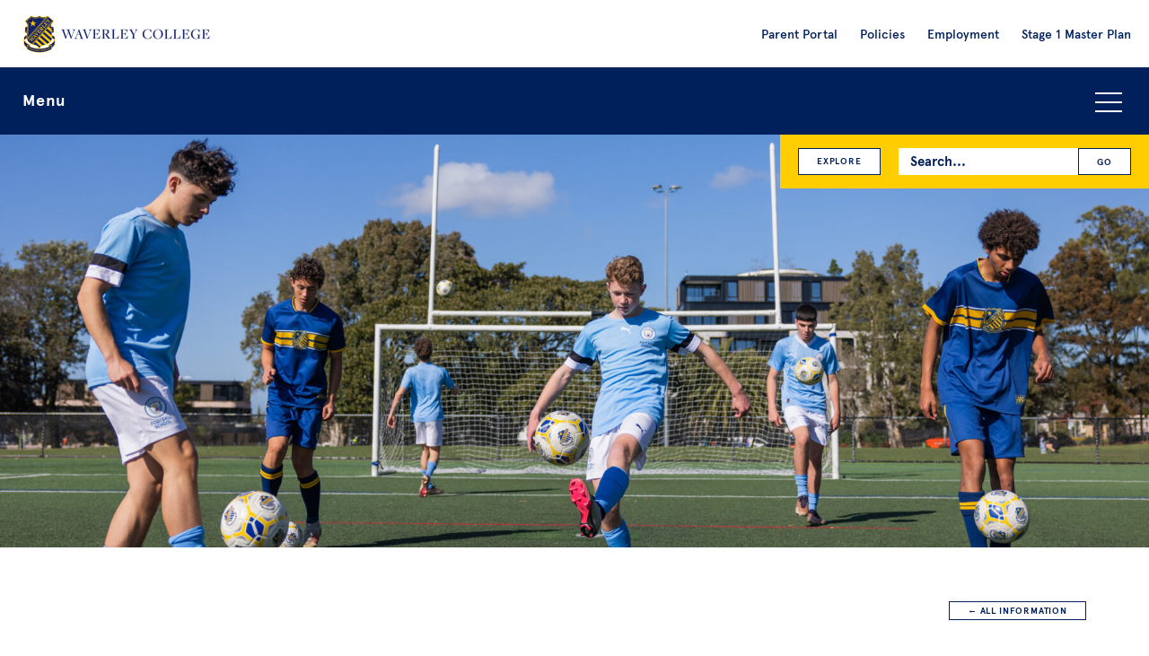

--- FILE ---
content_type: text/html; charset=UTF-8
request_url: https://waverley.nsw.edu.au/information/manchester-city-football-school/
body_size: 13672
content:
 <!DOCTYPE html>

<html lang="en">

  <head>
  <meta charset="UTF-8">

  <!--
   __    __   __  __   __       ______  __   ______  __       ______       ______   ______  ______   ______  ______   ______
  /\ "-./  \ /\ \/\ \ /\ \     /\__  _\/\ \ /\  == \/\ \     /\  ___\     /\  ___\ /\__  _\/\  __ \ /\__  _\/\  ___\ /\  ___\
  \ \ \-./\ \\ \ \_\ \\ \ \____\/_/\ \/\ \ \\ \  _-/\ \ \____\ \  __\     \ \___  \\/_/\ \/\ \  __ \\/_/\ \/\ \  __\ \ \___  \
   \ \_\ \ \_\\ \_____\\ \_____\  \ \_\ \ \_\\ \_\   \ \_____\\ \_____\    \/\_____\  \ \_\ \ \_\ \_\  \ \_\ \ \_____\\/\_____\
    \/_/  \/_/ \/_____/ \/_____/   \/_/  \/_/ \/_/    \/_____/ \/_____/     \/_____/   \/_/  \/_/\/_/   \/_/  \/_____/ \/_____/

  -->

  <!--The below makes sure the latest version of IE is used in versions of IE that contain multiple rendering engines but it break w3c validation. If you don't want to break validation then add it to your .htaccess file. src - https://github.com/h5bp/html5-boilerplate/blob/v4.3.0/doc/html.md -->
  <meta http-equiv="X-UA-Compatible" content="IE=edge">

  <title>Manchester City Football School - Waverley College</title>

  <meta name="viewport" content="width=device-width, initial-scale=1">

  <meta name="mobile-web-app-capable" content="yes">
  <link rel="shortcut icon" sizes="196x196" href="https://waverley.nsw.edu.au/wp-content/themes/dist/images/icon.png">
  <link rel="apple-touch-icon" sizes="196x196" href="https://waverley.nsw.edu.au/wp-content/themes/dist/images/icon.png">

  <!-- Google Tag Manager -->
  <!-- Global site tag (gtag.js) - Google Analytics -->
  <script async src="https://www.googletagmanager.com/gtag/js?id=UA-562732-39" defer></script>
  <script defer>
    window.dataLayer = window.dataLayer || [];
    function gtag(){dataLayer.push(arguments);}
    gtag('js', new Date());

    gtag('config', 'UA-562732-39');
  </script>

  <!-- Google Tag Manager -->
  <script defer>(function(w,d,s,l,i){w[l]=w[l]||[];w[l].push({'gtm.start':
  new Date().getTime(),event:'gtm.js'});var f=d.getElementsByTagName(s)[0],
  j=d.createElement(s),dl=l!='dataLayer'?'&l='+l:'';j.async=true;j.src=
  'https://www.googletagmanager.com/gtm.js?id='+i+dl;f.parentNode.insertBefore(j,f);
  })(window,document,'script','dataLayer','GTM-TDS36H');</script>
  <!-- End Google Tag Manager -->

  
  <meta name='robots' content='index, follow, max-image-preview:large, max-snippet:-1, max-video-preview:-1' />
	<style>img:is([sizes="auto" i], [sizes^="auto," i]) { contain-intrinsic-size: 3000px 1500px }</style>
	
	<!-- This site is optimized with the Yoast SEO plugin v26.8 - https://yoast.com/product/yoast-seo-wordpress/ -->
	<meta name="description" content="In 2024, Waverley College are excited to be launching the Manchester City Football School." />
	<link rel="canonical" href="https://waverley.nsw.edu.au/information/manchester-city-football-school/" />
	<meta property="og:locale" content="en_US" />
	<meta property="og:type" content="article" />
	<meta property="og:title" content="Manchester City Football School - Waverley College" />
	<meta property="og:description" content="In 2024, Waverley College are excited to be launching the Manchester City Football School." />
	<meta property="og:url" content="https://waverley.nsw.edu.au/information/manchester-city-football-school/" />
	<meta property="og:site_name" content="Waverley College" />
	<meta property="article:publisher" content="https://www.facebook.com/waverleycollege" />
	<meta property="article:modified_time" content="2025-11-06T23:29:11+00:00" />
	<meta property="og:image" content="https://website-media-offload.s3.ap-southeast-2.amazonaws.com/wp-content/uploads/2023/09/27210123/2023-09-04_Manchester-City-Football-School-Shoot-8-900x600.jpg" />
	<meta property="og:image:width" content="900" />
	<meta property="og:image:height" content="600" />
	<meta property="og:image:type" content="image/jpeg" />
	<meta name="twitter:card" content="summary_large_image" />
	<meta name="twitter:site" content="@waverleycollege" />
	<meta name="twitter:label1" content="Est. reading time" />
	<meta name="twitter:data1" content="1 minute" />
	<script type="application/ld+json" class="yoast-schema-graph">{"@context":"https://schema.org","@graph":[{"@type":"WebPage","@id":"https://waverley.nsw.edu.au/information/manchester-city-football-school/","url":"https://waverley.nsw.edu.au/information/manchester-city-football-school/","name":"Manchester City Football School - Waverley College","isPartOf":{"@id":"https://waverley.nsw.edu.au/#website"},"primaryImageOfPage":{"@id":"https://waverley.nsw.edu.au/information/manchester-city-football-school/#primaryimage"},"image":{"@id":"https://waverley.nsw.edu.au/information/manchester-city-football-school/#primaryimage"},"thumbnailUrl":"https://website-media-offload.s3.ap-southeast-2.amazonaws.com/wp-content/uploads/2023/09/27210123/2023-09-04_Manchester-City-Football-School-Shoot-8.jpg","datePublished":"2023-09-05T07:03:58+00:00","dateModified":"2025-11-06T23:29:11+00:00","description":"In 2024, Waverley College are excited to be launching the Manchester City Football School.","breadcrumb":{"@id":"https://waverley.nsw.edu.au/information/manchester-city-football-school/#breadcrumb"},"inLanguage":"en-AU","potentialAction":[{"@type":"ReadAction","target":["https://waverley.nsw.edu.au/information/manchester-city-football-school/"]}]},{"@type":"ImageObject","inLanguage":"en-AU","@id":"https://waverley.nsw.edu.au/information/manchester-city-football-school/#primaryimage","url":"https://website-media-offload.s3.ap-southeast-2.amazonaws.com/wp-content/uploads/2023/09/27210123/2023-09-04_Manchester-City-Football-School-Shoot-8.jpg","contentUrl":"https://website-media-offload.s3.ap-southeast-2.amazonaws.com/wp-content/uploads/2023/09/27210123/2023-09-04_Manchester-City-Football-School-Shoot-8.jpg","width":3048,"height":2033},{"@type":"BreadcrumbList","@id":"https://waverley.nsw.edu.au/information/manchester-city-football-school/#breadcrumb","itemListElement":[{"@type":"ListItem","position":1,"name":"Home","item":"https://waverley.nsw.edu.au/"},{"@type":"ListItem","position":2,"name":"Information","item":"https://waverley.nsw.edu.au/information/"},{"@type":"ListItem","position":3,"name":"Manchester City Football School"}]},{"@type":"WebSite","@id":"https://waverley.nsw.edu.au/#website","url":"https://waverley.nsw.edu.au/","name":"Waverley College","description":"","potentialAction":[{"@type":"SearchAction","target":{"@type":"EntryPoint","urlTemplate":"https://waverley.nsw.edu.au/?s={search_term_string}"},"query-input":{"@type":"PropertyValueSpecification","valueRequired":true,"valueName":"search_term_string"}}],"inLanguage":"en-AU"}]}</script>
	<!-- / Yoast SEO plugin. -->


<link rel='dns-prefetch' href='//maps.googleapis.com' />
<style id='classic-theme-styles-inline-css' type='text/css'>
/*! This file is auto-generated */
.wp-block-button__link{color:#fff;background-color:#32373c;border-radius:9999px;box-shadow:none;text-decoration:none;padding:calc(.667em + 2px) calc(1.333em + 2px);font-size:1.125em}.wp-block-file__button{background:#32373c;color:#fff;text-decoration:none}
</style>
<style id='global-styles-inline-css' type='text/css'>
:root{--wp--preset--aspect-ratio--square: 1;--wp--preset--aspect-ratio--4-3: 4/3;--wp--preset--aspect-ratio--3-4: 3/4;--wp--preset--aspect-ratio--3-2: 3/2;--wp--preset--aspect-ratio--2-3: 2/3;--wp--preset--aspect-ratio--16-9: 16/9;--wp--preset--aspect-ratio--9-16: 9/16;--wp--preset--color--black: #000000;--wp--preset--color--cyan-bluish-gray: #abb8c3;--wp--preset--color--white: #ffffff;--wp--preset--color--pale-pink: #f78da7;--wp--preset--color--vivid-red: #cf2e2e;--wp--preset--color--luminous-vivid-orange: #ff6900;--wp--preset--color--luminous-vivid-amber: #fcb900;--wp--preset--color--light-green-cyan: #7bdcb5;--wp--preset--color--vivid-green-cyan: #00d084;--wp--preset--color--pale-cyan-blue: #8ed1fc;--wp--preset--color--vivid-cyan-blue: #0693e3;--wp--preset--color--vivid-purple: #9b51e0;--wp--preset--gradient--vivid-cyan-blue-to-vivid-purple: linear-gradient(135deg,rgba(6,147,227,1) 0%,rgb(155,81,224) 100%);--wp--preset--gradient--light-green-cyan-to-vivid-green-cyan: linear-gradient(135deg,rgb(122,220,180) 0%,rgb(0,208,130) 100%);--wp--preset--gradient--luminous-vivid-amber-to-luminous-vivid-orange: linear-gradient(135deg,rgba(252,185,0,1) 0%,rgba(255,105,0,1) 100%);--wp--preset--gradient--luminous-vivid-orange-to-vivid-red: linear-gradient(135deg,rgba(255,105,0,1) 0%,rgb(207,46,46) 100%);--wp--preset--gradient--very-light-gray-to-cyan-bluish-gray: linear-gradient(135deg,rgb(238,238,238) 0%,rgb(169,184,195) 100%);--wp--preset--gradient--cool-to-warm-spectrum: linear-gradient(135deg,rgb(74,234,220) 0%,rgb(151,120,209) 20%,rgb(207,42,186) 40%,rgb(238,44,130) 60%,rgb(251,105,98) 80%,rgb(254,248,76) 100%);--wp--preset--gradient--blush-light-purple: linear-gradient(135deg,rgb(255,206,236) 0%,rgb(152,150,240) 100%);--wp--preset--gradient--blush-bordeaux: linear-gradient(135deg,rgb(254,205,165) 0%,rgb(254,45,45) 50%,rgb(107,0,62) 100%);--wp--preset--gradient--luminous-dusk: linear-gradient(135deg,rgb(255,203,112) 0%,rgb(199,81,192) 50%,rgb(65,88,208) 100%);--wp--preset--gradient--pale-ocean: linear-gradient(135deg,rgb(255,245,203) 0%,rgb(182,227,212) 50%,rgb(51,167,181) 100%);--wp--preset--gradient--electric-grass: linear-gradient(135deg,rgb(202,248,128) 0%,rgb(113,206,126) 100%);--wp--preset--gradient--midnight: linear-gradient(135deg,rgb(2,3,129) 0%,rgb(40,116,252) 100%);--wp--preset--font-size--small: 13px;--wp--preset--font-size--medium: 20px;--wp--preset--font-size--large: 36px;--wp--preset--font-size--x-large: 42px;--wp--preset--spacing--20: 0.44rem;--wp--preset--spacing--30: 0.67rem;--wp--preset--spacing--40: 1rem;--wp--preset--spacing--50: 1.5rem;--wp--preset--spacing--60: 2.25rem;--wp--preset--spacing--70: 3.38rem;--wp--preset--spacing--80: 5.06rem;--wp--preset--shadow--natural: 6px 6px 9px rgba(0, 0, 0, 0.2);--wp--preset--shadow--deep: 12px 12px 50px rgba(0, 0, 0, 0.4);--wp--preset--shadow--sharp: 6px 6px 0px rgba(0, 0, 0, 0.2);--wp--preset--shadow--outlined: 6px 6px 0px -3px rgba(255, 255, 255, 1), 6px 6px rgba(0, 0, 0, 1);--wp--preset--shadow--crisp: 6px 6px 0px rgba(0, 0, 0, 1);}:where(.is-layout-flex){gap: 0.5em;}:where(.is-layout-grid){gap: 0.5em;}body .is-layout-flex{display: flex;}.is-layout-flex{flex-wrap: wrap;align-items: center;}.is-layout-flex > :is(*, div){margin: 0;}body .is-layout-grid{display: grid;}.is-layout-grid > :is(*, div){margin: 0;}:where(.wp-block-columns.is-layout-flex){gap: 2em;}:where(.wp-block-columns.is-layout-grid){gap: 2em;}:where(.wp-block-post-template.is-layout-flex){gap: 1.25em;}:where(.wp-block-post-template.is-layout-grid){gap: 1.25em;}.has-black-color{color: var(--wp--preset--color--black) !important;}.has-cyan-bluish-gray-color{color: var(--wp--preset--color--cyan-bluish-gray) !important;}.has-white-color{color: var(--wp--preset--color--white) !important;}.has-pale-pink-color{color: var(--wp--preset--color--pale-pink) !important;}.has-vivid-red-color{color: var(--wp--preset--color--vivid-red) !important;}.has-luminous-vivid-orange-color{color: var(--wp--preset--color--luminous-vivid-orange) !important;}.has-luminous-vivid-amber-color{color: var(--wp--preset--color--luminous-vivid-amber) !important;}.has-light-green-cyan-color{color: var(--wp--preset--color--light-green-cyan) !important;}.has-vivid-green-cyan-color{color: var(--wp--preset--color--vivid-green-cyan) !important;}.has-pale-cyan-blue-color{color: var(--wp--preset--color--pale-cyan-blue) !important;}.has-vivid-cyan-blue-color{color: var(--wp--preset--color--vivid-cyan-blue) !important;}.has-vivid-purple-color{color: var(--wp--preset--color--vivid-purple) !important;}.has-black-background-color{background-color: var(--wp--preset--color--black) !important;}.has-cyan-bluish-gray-background-color{background-color: var(--wp--preset--color--cyan-bluish-gray) !important;}.has-white-background-color{background-color: var(--wp--preset--color--white) !important;}.has-pale-pink-background-color{background-color: var(--wp--preset--color--pale-pink) !important;}.has-vivid-red-background-color{background-color: var(--wp--preset--color--vivid-red) !important;}.has-luminous-vivid-orange-background-color{background-color: var(--wp--preset--color--luminous-vivid-orange) !important;}.has-luminous-vivid-amber-background-color{background-color: var(--wp--preset--color--luminous-vivid-amber) !important;}.has-light-green-cyan-background-color{background-color: var(--wp--preset--color--light-green-cyan) !important;}.has-vivid-green-cyan-background-color{background-color: var(--wp--preset--color--vivid-green-cyan) !important;}.has-pale-cyan-blue-background-color{background-color: var(--wp--preset--color--pale-cyan-blue) !important;}.has-vivid-cyan-blue-background-color{background-color: var(--wp--preset--color--vivid-cyan-blue) !important;}.has-vivid-purple-background-color{background-color: var(--wp--preset--color--vivid-purple) !important;}.has-black-border-color{border-color: var(--wp--preset--color--black) !important;}.has-cyan-bluish-gray-border-color{border-color: var(--wp--preset--color--cyan-bluish-gray) !important;}.has-white-border-color{border-color: var(--wp--preset--color--white) !important;}.has-pale-pink-border-color{border-color: var(--wp--preset--color--pale-pink) !important;}.has-vivid-red-border-color{border-color: var(--wp--preset--color--vivid-red) !important;}.has-luminous-vivid-orange-border-color{border-color: var(--wp--preset--color--luminous-vivid-orange) !important;}.has-luminous-vivid-amber-border-color{border-color: var(--wp--preset--color--luminous-vivid-amber) !important;}.has-light-green-cyan-border-color{border-color: var(--wp--preset--color--light-green-cyan) !important;}.has-vivid-green-cyan-border-color{border-color: var(--wp--preset--color--vivid-green-cyan) !important;}.has-pale-cyan-blue-border-color{border-color: var(--wp--preset--color--pale-cyan-blue) !important;}.has-vivid-cyan-blue-border-color{border-color: var(--wp--preset--color--vivid-cyan-blue) !important;}.has-vivid-purple-border-color{border-color: var(--wp--preset--color--vivid-purple) !important;}.has-vivid-cyan-blue-to-vivid-purple-gradient-background{background: var(--wp--preset--gradient--vivid-cyan-blue-to-vivid-purple) !important;}.has-light-green-cyan-to-vivid-green-cyan-gradient-background{background: var(--wp--preset--gradient--light-green-cyan-to-vivid-green-cyan) !important;}.has-luminous-vivid-amber-to-luminous-vivid-orange-gradient-background{background: var(--wp--preset--gradient--luminous-vivid-amber-to-luminous-vivid-orange) !important;}.has-luminous-vivid-orange-to-vivid-red-gradient-background{background: var(--wp--preset--gradient--luminous-vivid-orange-to-vivid-red) !important;}.has-very-light-gray-to-cyan-bluish-gray-gradient-background{background: var(--wp--preset--gradient--very-light-gray-to-cyan-bluish-gray) !important;}.has-cool-to-warm-spectrum-gradient-background{background: var(--wp--preset--gradient--cool-to-warm-spectrum) !important;}.has-blush-light-purple-gradient-background{background: var(--wp--preset--gradient--blush-light-purple) !important;}.has-blush-bordeaux-gradient-background{background: var(--wp--preset--gradient--blush-bordeaux) !important;}.has-luminous-dusk-gradient-background{background: var(--wp--preset--gradient--luminous-dusk) !important;}.has-pale-ocean-gradient-background{background: var(--wp--preset--gradient--pale-ocean) !important;}.has-electric-grass-gradient-background{background: var(--wp--preset--gradient--electric-grass) !important;}.has-midnight-gradient-background{background: var(--wp--preset--gradient--midnight) !important;}.has-small-font-size{font-size: var(--wp--preset--font-size--small) !important;}.has-medium-font-size{font-size: var(--wp--preset--font-size--medium) !important;}.has-large-font-size{font-size: var(--wp--preset--font-size--large) !important;}.has-x-large-font-size{font-size: var(--wp--preset--font-size--x-large) !important;}
:where(.wp-block-post-template.is-layout-flex){gap: 1.25em;}:where(.wp-block-post-template.is-layout-grid){gap: 1.25em;}
:where(.wp-block-columns.is-layout-flex){gap: 2em;}:where(.wp-block-columns.is-layout-grid){gap: 2em;}
:root :where(.wp-block-pullquote){font-size: 1.5em;line-height: 1.6;}
</style>
<link rel='stylesheet' id='search-filter-plugin-styles-css' href='https://waverley.nsw.edu.au/wp-content/plugins/search-filter-pro/public/assets/css/search-filter.min.css?ver=2.5.21' type='text/css' media='all' />
<link rel='stylesheet' id='vendor-style-css' href='https://waverley.nsw.edu.au/wp-content/themes/dist/css/vendor.css?ver=1764152919' type='text/css' media='all' />
<link rel='stylesheet' id='custom-style-css' href='https://waverley.nsw.edu.au/wp-content/themes/dist/style.css?ver=1764152919' type='text/css' media='all' />
<script type="text/javascript" src="https://waverley.nsw.edu.au/wp-content/themes/dist/js/jquery-3.5.1.min.js?ver=3.5.1" id="jquery-js"></script>
<script type="text/javascript" src="https://waverley.nsw.edu.au/wp-content/themes/dist/js/modernizr.js?ver=6.8.3" id="modernizr-script-js"></script>
<script type="text/javascript" src="https://maps.googleapis.com/maps/api/js?key=AIzaSyBhm06qD0lE1hy_yuwDk7UKbbodE70s058&amp;v=3.exp&amp;ver=3" id="map-api-script-js" async="async" data-wp-strategy="async"></script>

  </head>

  <body id="body-new-visitor" class="wp-singular admin_post-template-default single single-admin_post postid-29742 wp-theme-dist" >

    <!-- Google Tag Manager (noscript) -->
    <noscript><iframe src="https://www.googletagmanager.com/ns.html?id=GTM-TDS36H"
    height="0" width="0" style="display:none;visibility:hidden"></iframe></noscript>
    <!-- End Google Tag Manager (noscript) -->

    <!--[if lt IE 8]>
      <p class="browsehappy">You are using an <strong>outdated</strong> browser. Please <a href="http://browsehappy.com/">upgrade your browser</a> to improve your experience.</p>
    <![endif]-->

    <div class="header-and-primary-navigation-holder">
        <div class="l-strip js-l-strip-header">

          <header>

            <div class="header-logo-holder">
              <a class="header-logo-link" href="https://waverley.nsw.edu.au">
                <img class="header-logo" alt="Waverley College Logo" src="https://waverley.nsw.edu.au/wp-content/themes/dist/images/header-logo.png">
                <img class="header-logo-large" alt="Waverley College Logo" src="https://waverley.nsw.edu.au/wp-content/themes/dist/images/header-logo@2x.png">
              </a>
            </div>

            <div class="header-search-icon js-header-search-icon">
              <img src="https://waverley.nsw.edu.au/wp-content/themes/dist/images/icon-search.png" alt="Search icon">
            </div>

            <div class="header-explore-icon js-header-explore-icon">
              <img src="https://waverley.nsw.edu.au/wp-content/themes/dist/images/icon-explore.png" alt="Explore icon">
            </div>

            <div class="header-link-icon js-header-link-icon">
              <img src="https://waverley.nsw.edu.au/wp-content/themes/dist/images/icon-link.png" alt="Link icon">
            </div>

            <div class="header-links-holder">
              <div class="header-links-inner">
                <nav role="navigation" aria-label="Secondary navigation">
                  <div class="menu-pre-header-menu-container"><ul id="menu-pre-header-menu" class="menu-pre-header-list"><li id="menu-item-14505" class="menu-item menu-item-type-custom menu-item-object-custom menu-item-14505"><a target="_blank" href="https://waverley.cloudwork.id/">Parent Portal</a></li>
<li id="menu-item-14514" class="menu-item menu-item-type-post_type menu-item-object-admin_post menu-item-14514"><a href="https://waverley.nsw.edu.au/information/policies/">Policies</a></li>
<li id="menu-item-14798" class="menu-item menu-item-type-custom menu-item-object-custom menu-item-14798"><a href="https://waverley.nsw.edu.au/information/employment/">Employment</a></li>
<li id="menu-item-34685" class="menu-item menu-item-type-post_type menu-item-object-admin_post menu-item-34685"><a href="https://waverley.nsw.edu.au/information/waverley-college-stage-1-master-plan/">Stage 1 Master Plan</a></li>
</ul></div>                  </nav>
              </div>
            </div>

            <div class="header-links-holder-mobile">
              <div class="header-links-inner-mobile">
                <div class="header-links-inner">
                  <nav role="navigation" aria-label="Secondary navigation">
                    <div class="menu-pre-header-menu-container"><ul id="menu-pre-header-menu-1" class="menu-pre-header-list"><li class="menu-item menu-item-type-custom menu-item-object-custom menu-item-14505"><a target="_blank" href="https://waverley.cloudwork.id/">Parent Portal</a></li>
<li class="menu-item menu-item-type-post_type menu-item-object-admin_post menu-item-14514"><a href="https://waverley.nsw.edu.au/information/policies/">Policies</a></li>
<li class="menu-item menu-item-type-custom menu-item-object-custom menu-item-14798"><a href="https://waverley.nsw.edu.au/information/employment/">Employment</a></li>
<li class="menu-item menu-item-type-post_type menu-item-object-admin_post menu-item-34685"><a href="https://waverley.nsw.edu.au/information/waverley-college-stage-1-master-plan/">Stage 1 Master Plan</a></li>
</ul></div>                  </nav>
                </div>
              </div>
            </div>

          </header>
      </div>

      <div class="l-strip l-navigation-strip">
        <div class="l-holder-full">
          <div class="l-inner">

            <div class="search-bar">
              <div class="search-bar-inner">
                <div class="search-form-holder">
                  <form role="search" method="get" id="searchform" class="search-form searchform" action="https://waverley.nsw.edu.au/">
  <span class="search-form-inner">
    <label class="search-form-label screen-reader-text" for="s">Search for:</label>
    <input class="search-form-input" type="text" placeholder="Search..." value="" name="s" id="s" />
    <input class="search-form-submit" type="submit" id="searchsubmit" value="GO" />
  </span>
</form>                </div>
              </div>
            </div>

            <div class="explore-navigation js-explore-navigation">
                <a class="button-small explore-navigation-button" href="https://waverley.nsw.edu.au/category/academic/">Academic</a><a class="button-small explore-navigation-button" href="https://waverley.nsw.edu.au/category/administration/">Administration</a><a class="button-small explore-navigation-button" href="https://waverley.nsw.edu.au/category/archives/">Archives</a><a class="button-small explore-navigation-button" href="https://waverley.nsw.edu.au/category/beliefs-and-life/">Beliefs &amp; Life</a><a class="button-small explore-navigation-button" href="https://waverley.nsw.edu.au/category/community/">Community</a><a class="button-small explore-navigation-button" href="https://waverley.nsw.edu.au/category/creative_arts/">Creative Arts</a><a class="button-small explore-navigation-button" href="https://waverley.nsw.edu.au/category/development/">Development</a><a class="button-small explore-navigation-button" href="https://waverley.nsw.edu.au/category/enrolment/">Enrolment</a><a class="button-small explore-navigation-button" href="https://waverley.nsw.edu.au/category/events/">Events</a><a class="button-small explore-navigation-button" href="https://waverley.nsw.edu.au/category/extra-curricular/">Extra-Curricular</a><a class="button-small explore-navigation-button" href="https://waverley.nsw.edu.au/category/junior-school/">Junior School</a><a class="button-small explore-navigation-button" href="https://waverley.nsw.edu.au/category/past-events/">Past Events</a><a class="button-small explore-navigation-button" href="https://waverley.nsw.edu.au/category/past-news/">Past News</a><a class="button-small explore-navigation-button" href="https://waverley.nsw.edu.au/category/preschool/">Preschool</a><a class="button-small explore-navigation-button" href="https://waverley.nsw.edu.au/category/sport/">Sport</a><a class="button-small explore-navigation-button" href="https://waverley.nsw.edu.au/category/technology-and-facilities/">Technology &amp; Facilities</a><a class="button-small explore-navigation-button" href="https://waverley.nsw.edu.au/category/wellbeing/">Wellbeing</a>            </div>

            <div class="primary-navigation-bar js-primary-navigation-bar">

              <button class="menu-toggle-button js-accordion-toggle">Menu<span class="menu-icon"></span></button>

              <div class="primary-navigation-holder js-accordion-content">
                <div class="primary-navigation-list-inner">
                  <nav role="navigation" aria-label="Primary navigation">
                    <div class="menu-primary-menu-container"><ul role="menubar" id="menu-primary-menu" class="primary-navigation-list"><li role="menuitem" id="menu-item-14312" class="menu-item menu-item-type-post_type menu-item-object-page menu-item-has-children menu-item-14312" aria-haspopup="true" aria-expanded="false" tabindex="0"><a href="https://waverley.nsw.edu.au/an-introduction-to-waverley-college/">About us</a><span class="sub-menu-toggle js-sub-menu-toggle"></span>
<ul class="sub-menu">
	<li role="menuitem" id="menu-item-14529" class="menu-item menu-item-type-post_type menu-item-object-page menu-item-14529"><a href="https://waverley.nsw.edu.au/an-introduction-to-waverley-college/">Why Waverley</a><span class="sub-menu-toggle js-sub-menu-toggle"></span></li>
	<li role="menuitem" id="menu-item-14313" class="menu-item menu-item-type-custom menu-item-object-custom menu-item-14313"><a href="https://waverley.nsw.edu.au/information/waverley-college-headmaster/">Principal</a><span class="sub-menu-toggle js-sub-menu-toggle"></span></li>
	<li role="menuitem" id="menu-item-14485" class="menu-item menu-item-type-post_type menu-item-object-admin_post menu-item-14485"><a href="https://waverley.nsw.edu.au/information/college-leadership-team/">College Leadership Team</a><span class="sub-menu-toggle js-sub-menu-toggle"></span></li>
	<li role="menuitem" id="menu-item-14314" class="menu-item menu-item-type-custom menu-item-object-custom menu-item-14314"><a href="https://waverley.nsw.edu.au/information/governance/">Governance and Advisory Council</a><span class="sub-menu-toggle js-sub-menu-toggle"></span></li>
	<li role="menuitem" id="menu-item-14315" class="menu-item menu-item-type-custom menu-item-object-custom menu-item-14315"><a href="https://waverley.nsw.edu.au/information/our-mission/">Our Mission</a><span class="sub-menu-toggle js-sub-menu-toggle"></span></li>
	<li role="menuitem" id="menu-item-14316" class="menu-item menu-item-type-custom menu-item-object-custom menu-item-14316"><a href="https://waverley.nsw.edu.au/information/a-history-of-the-college/">History of Waverley College</a><span class="sub-menu-toggle js-sub-menu-toggle"></span></li>
</ul>
</li>
<li role="menuitem" id="menu-item-14477" class="menu-item menu-item-type-post_type menu-item-object-admin_post menu-item-has-children menu-item-14477" aria-haspopup="true" aria-expanded="false" tabindex="0"><a href="https://waverley.nsw.edu.au/information/life-at-waverley/">Life at Waverley</a><span class="sub-menu-toggle js-sub-menu-toggle"></span>
<ul class="sub-menu">
	<li role="menuitem" id="menu-item-14478" class="menu-item menu-item-type-post_type menu-item-object-admin_post menu-item-14478"><a href="https://waverley.nsw.edu.au/information/senior-school-years-7-12/">Curriculum</a><span class="sub-menu-toggle js-sub-menu-toggle"></span></li>
	<li role="menuitem" id="menu-item-14479" class="menu-item menu-item-type-post_type menu-item-object-admin_post menu-item-14479"><a href="https://waverley.nsw.edu.au/information/co-curricular/">Co-Curricular</a><span class="sub-menu-toggle js-sub-menu-toggle"></span></li>
	<li role="menuitem" id="menu-item-14480" class="menu-item menu-item-type-post_type menu-item-object-admin_post menu-item-14480"><a href="https://waverley.nsw.edu.au/information/wellbeing/">Wellbeing</a><span class="sub-menu-toggle js-sub-menu-toggle"></span></li>
	<li role="menuitem" id="menu-item-14482" class="menu-item menu-item-type-post_type menu-item-object-admin_post menu-item-14482"><a href="https://waverley.nsw.edu.au/information/faith-spirituality-and-social-justice/">Spiritual Formation</a><span class="sub-menu-toggle js-sub-menu-toggle"></span></li>
	<li role="menuitem" id="menu-item-18543" class="menu-item menu-item-type-post_type menu-item-object-admin_post menu-item-18543"><a href="https://waverley.nsw.edu.au/information/junior-school/">Junior School</a><span class="sub-menu-toggle js-sub-menu-toggle"></span></li>
	<li role="menuitem" id="menu-item-14483" class="menu-item menu-item-type-post_type menu-item-object-admin_post menu-item-14483"><a href="https://waverley.nsw.edu.au/information/term-and-holiday-dates/">Term and Holiday Dates</a><span class="sub-menu-toggle js-sub-menu-toggle"></span></li>
	<li role="menuitem" id="menu-item-21023" class="menu-item menu-item-type-custom menu-item-object-custom menu-item-21023"><a href="https://www.noone.com.au/school/waverley-college">Uniform Shop</a><span class="sub-menu-toggle js-sub-menu-toggle"></span></li>
	<li role="menuitem" id="menu-item-15816" class="menu-item menu-item-type-post_type menu-item-object-admin_post menu-item-15816"><a href="https://waverley.nsw.edu.au/information/orientation-information/">Orientation</a><span class="sub-menu-toggle js-sub-menu-toggle"></span></li>
</ul>
</li>
<li role="menuitem" id="menu-item-14356" class="menu-item menu-item-type-post_type menu-item-object-admin_post menu-item-has-children menu-item-14356" aria-haspopup="true" aria-expanded="false" tabindex="0"><a href="https://waverley.nsw.edu.au/information/enrolment/">Enrolling Your Son</a><span class="sub-menu-toggle js-sub-menu-toggle"></span>
<ul class="sub-menu">
	<li role="menuitem" id="menu-item-14507" class="menu-item menu-item-type-post_type menu-item-object-admin_post menu-item-14507"><a href="https://waverley.nsw.edu.au/information/enrolment/">How to Enrol</a><span class="sub-menu-toggle js-sub-menu-toggle"></span></li>
	<li role="menuitem" id="menu-item-14357" class="menu-item menu-item-type-post_type menu-item-object-admin_post menu-item-14357"><a href="https://waverley.nsw.edu.au/information/tuition-fees/">Tuition Fees</a><span class="sub-menu-toggle js-sub-menu-toggle"></span></li>
	<li role="menuitem" id="menu-item-17229" class="menu-item menu-item-type-post_type menu-item-object-admin_post menu-item-17229"><a href="https://waverley.nsw.edu.au/information/scholarships/">Scholarships and Bursaries</a><span class="sub-menu-toggle js-sub-menu-toggle"></span></li>
	<li role="menuitem" id="menu-item-17766" class="menu-item menu-item-type-post_type menu-item-object-page menu-item-17766"><a href="https://waverley.nsw.edu.au/campus-tour/">Take a Virtual Tour</a><span class="sub-menu-toggle js-sub-menu-toggle"></span></li>
</ul>
</li>
<li role="menuitem" id="menu-item-14361" class="menu-item menu-item-type-custom menu-item-object-custom menu-item-has-children menu-item-14361" aria-haspopup="true" aria-expanded="false" tabindex="0"><a href="https://waverley.nsw.edu.au/news/">News</a><span class="sub-menu-toggle js-sub-menu-toggle"></span>
<ul class="sub-menu">
	<li role="menuitem" id="menu-item-14508" class="menu-item menu-item-type-custom menu-item-object-custom menu-item-14508"><a href="https://waverley.nsw.edu.au/news/">All News</a><span class="sub-menu-toggle js-sub-menu-toggle"></span></li>
	<li role="menuitem" id="menu-item-14363" class="menu-item menu-item-type-custom menu-item-object-custom menu-item-14363"><a href="https://waverley.nsw.edu.au/conversations/">Conversations</a><span class="sub-menu-toggle js-sub-menu-toggle"></span></li>
</ul>
</li>
<li role="menuitem" id="menu-item-14362" class="menu-item menu-item-type-custom menu-item-object-custom menu-item-14362"><a href="https://waverley.nsw.edu.au/events/">Events</a><span class="sub-menu-toggle js-sub-menu-toggle"></span></li>
<li role="menuitem" id="menu-item-14369" class="menu-item menu-item-type-post_type menu-item-object-admin_post menu-item-has-children menu-item-14369" aria-haspopup="true" aria-expanded="false" tabindex="0"><a href="https://waverley.nsw.edu.au/information/community/">Community</a><span class="sub-menu-toggle js-sub-menu-toggle"></span>
<ul class="sub-menu">
	<li role="menuitem" id="menu-item-14370" class="menu-item menu-item-type-post_type menu-item-object-admin_post menu-item-14370"><a href="https://waverley.nsw.edu.au/information/support-us/">Foundation</a><span class="sub-menu-toggle js-sub-menu-toggle"></span></li>
	<li role="menuitem" id="menu-item-14371" class="menu-item menu-item-type-post_type menu-item-object-admin_post menu-item-14371"><a href="https://waverley.nsw.edu.au/information/notable-alumni/">Alumni</a><span class="sub-menu-toggle js-sub-menu-toggle"></span></li>
	<li role="menuitem" id="menu-item-14372" class="menu-item menu-item-type-post_type menu-item-object-admin_post menu-item-14372"><a href="https://waverley.nsw.edu.au/information/waverley-college-parent-association/">Parents’ Association</a><span class="sub-menu-toggle js-sub-menu-toggle"></span></li>
	<li role="menuitem" id="menu-item-14373" class="menu-item menu-item-type-post_type menu-item-object-admin_post menu-item-14373"><a href="https://waverley.nsw.edu.au/information/waverley-college-old-boys-union/">Old Boys&#8217; Union</a><span class="sub-menu-toggle js-sub-menu-toggle"></span></li>
	<li role="menuitem" id="menu-item-14743" class="menu-item menu-item-type-post_type menu-item-object-admin_post menu-item-14743"><a href="https://waverley.nsw.edu.au/information/external-hire/">Venue hire</a><span class="sub-menu-toggle js-sub-menu-toggle"></span></li>
</ul>
</li>
<li role="menuitem" id="menu-item-14364" class="menu-item menu-item-type-custom menu-item-object-custom menu-item-has-children menu-item-14364" aria-haspopup="true" aria-expanded="false" tabindex="0"><a href="https://waverley.nsw.edu.au/contacts/">Contact Us</a><span class="sub-menu-toggle js-sub-menu-toggle"></span>
<ul class="sub-menu">
	<li role="menuitem" id="menu-item-14509" class="menu-item menu-item-type-custom menu-item-object-custom menu-item-14509"><a href="https://waverley.nsw.edu.au/contacts/">Contacts</a><span class="sub-menu-toggle js-sub-menu-toggle"></span></li>
	<li role="menuitem" id="menu-item-14365" class="menu-item menu-item-type-custom menu-item-object-custom menu-item-14365"><a href="https://waverley.nsw.edu.au/information/employment/">Employment</a><span class="sub-menu-toggle js-sub-menu-toggle"></span></li>
</ul>
</li>
<li role="menuitem" id="menu-item-20377" class="menu-item menu-item-type-custom menu-item-object-custom menu-item-20377"><a href="https://waverley.nsw.edu.au/nurrunga/">Nurrunga</a><span class="sub-menu-toggle js-sub-menu-toggle"></span></li>
</ul></div>                  </nav>
                </div>
              </div>

              <div class="search-explore-bar">

                <div class="explore-navigation-open-button-holder">
                  <div class="explore-navigation-open-button-inner">
                    <div class="explore-navigation-open-button-sub-inner">
                      <a class="button explore-navigation-open-button js-explore-navigation-open-button" href="#">Explore</a>
                    </div>
                  </div>
                </div>

                <div class="search-bar-large">
                  <div class="search-bar-large-inner">
                    <div class="search-form-holder">
                      <form role="search" method="get" id="searchform" class="search-form searchform" action="https://waverley.nsw.edu.au/">
  <span class="search-form-inner">
    <label class="search-form-label screen-reader-text" for="s">Search for:</label>
    <input class="search-form-input" type="text" placeholder="Search..." value="" name="s" id="s" />
    <input class="search-form-submit" type="submit" id="searchsubmit" value="GO" />
  </span>
</form>                    </div>
                  </div>
                </div>

                <div class="explore-navigation-large-holder">
                  <div class="explore-navigation-large js-explore-navigation-large">
                      <a class="button-small explore-navigation-button" href="https://waverley.nsw.edu.au/category/academic/">Academic</a><a class="button-small explore-navigation-button" href="https://waverley.nsw.edu.au/category/administration/">Administration</a><a class="button-small explore-navigation-button" href="https://waverley.nsw.edu.au/category/archives/">Archives</a><a class="button-small explore-navigation-button" href="https://waverley.nsw.edu.au/category/beliefs-and-life/">Beliefs &amp; Life</a><a class="button-small explore-navigation-button" href="https://waverley.nsw.edu.au/category/community/">Community</a><a class="button-small explore-navigation-button" href="https://waverley.nsw.edu.au/category/creative_arts/">Creative Arts</a><a class="button-small explore-navigation-button" href="https://waverley.nsw.edu.au/category/development/">Development</a><a class="button-small explore-navigation-button" href="https://waverley.nsw.edu.au/category/enrolment/">Enrolment</a><a class="button-small explore-navigation-button" href="https://waverley.nsw.edu.au/category/events/">Events</a><a class="button-small explore-navigation-button" href="https://waverley.nsw.edu.au/category/extra-curricular/">Extra-Curricular</a><a class="button-small explore-navigation-button" href="https://waverley.nsw.edu.au/category/junior-school/">Junior School</a><a class="button-small explore-navigation-button" href="https://waverley.nsw.edu.au/category/past-events/">Past Events</a><a class="button-small explore-navigation-button" href="https://waverley.nsw.edu.au/category/past-news/">Past News</a><a class="button-small explore-navigation-button" href="https://waverley.nsw.edu.au/category/preschool/">Preschool</a><a class="button-small explore-navigation-button" href="https://waverley.nsw.edu.au/category/sport/">Sport</a><a class="button-small explore-navigation-button" href="https://waverley.nsw.edu.au/category/technology-and-facilities/">Technology &amp; Facilities</a><a class="button-small explore-navigation-button" href="https://waverley.nsw.edu.au/category/wellbeing/">Wellbeing</a>                  </div>
                </div>

              </div>

            </div>

          </div>
        </div>
      </div>

    </div> <!-- END header-and-primary-navigation-holder -->



  <div class="l-strip">
    <div class="article-hero-image-holder">

      <div class="article-hero-image-loading-icon-holder">
        <div class="article-hero-image-loading-icon"><img src="https://waverley.nsw.edu.au/wp-content/themes/dist/images/spinner.gif"/></div>
      </div>
      <img
        class="js-article-hero-image"
        srcset="https://website-media-offload.s3.ap-southeast-2.amazonaws.com/wp-content/uploads/2023/09/27210123/2023-09-04_Manchester-City-Football-School-Shoot-8-1200x800.jpg 1200w,
               https://website-media-offload.s3.ap-southeast-2.amazonaws.com/wp-content/uploads/2023/09/27210123/2023-09-04_Manchester-City-Football-School-Shoot-8-1800x1200.jpg 1800w"
        sizes="100vw"
        src="https://website-media-offload.s3.ap-southeast-2.amazonaws.com/wp-content/uploads/2023/09/27210123/2023-09-04_Manchester-City-Football-School-Shoot-8-1200x800.jpg"
      >

    </div>
  </div><!-- END .l-strip -->


<div class="l-strip">
  <div class="l-holder">
    <div class="l-inner">

      <div class="back-button-holder back-button-holder-top">
        
  <a class="button back-button" href="https://waverley.nsw.edu.au/information" >&#8592; All information</a>

      </div>

    </div>
  </div>
</div>

<div class="l-strip">
  <div class="l-holder">
    <div class="l-inner">

      
        <div id="ajax-content-holder">

          <div class="admin-post">

            
              <div class="admin-post-content">

                <h1 class="admin-post-title js-unorphanize">Manchester City Football School</h1>




                
                  
                    
                        <div class="admin-post-content-section admin-post-content-section--is-text" id="admin-post-content-section-1">

                          <h2>Holiday Clinics - Open to all!</h2>
                          <p>Manchester City coaching clinics will give girls and boys the opportunity to develop their skills and learn how to play &#8216;Beautiful football&#8217; in the playing style of Manchester City, utilising the football club&#8217;s coaching and playing methodology.</p>
<p>Players of all abilities will be challenged to develop in a safe, fun and authentic environment that reflects how Manchester City train and develop football players.<br />
Players will learn how to master the ball, play with style, dominate the game and achieve their goals.</p>
<p>Camps are available every school holidays.</p>
<p>BOOK NOW for the Summer School Holidays:</p>
<div><b>17 &amp; 18 December 2025 &#8211; Y5&amp;Y6 Mixed &#8211; 9am &#8211; 12pm</b></div>
<div><a href="https://www.trybooking.com/DGUXQ" target="_blank" rel="noopener" data-saferedirecturl="https://www.google.com/url?q=https://www.trybooking.com/DGUXQ&amp;source=gmail&amp;ust=1761098268432000&amp;usg=AOvVaw0n35k8FpQO-cPHRLzbVYDY">https://www.trybooking.com/<wbr />DGUXQ</a></div>
<div></div>
<div><b>17 &amp;18 December 2025 &#8211; Y7&amp;Y8 Mixed &#8211; 1pm &#8211; 4pm</b></div>
<div><a href="https://www.trybooking.com/DGUXZ" target="_blank" rel="noopener" data-saferedirecturl="https://www.google.com/url?q=https://www.trybooking.com/DGUXZ&amp;source=gmail&amp;ust=1761098268432000&amp;usg=AOvVaw2AgBhOWupWew1AddUacJbM">https://www.trybooking.com/<wbr />DGUXZ</a></div>
<div></div>
<div><b>20 &amp; 21 January 2026 &#8211; Y7&amp;Y8 Girls &#8211; 9am &#8211; 12pm</b></div>
<div><a href="https://www.trybooking.com/DGUYF" target="_blank" rel="noopener" data-saferedirecturl="https://www.google.com/url?q=https://www.trybooking.com/DGUYF&amp;source=gmail&amp;ust=1761098268432000&amp;usg=AOvVaw2gTJasGK_S6Fz8-nS9pa9Z">https://www.trybooking.com/<wbr />DGUYF</a></div>
<div></div>
<div><b>20 &amp; 21 January 2026 &#8211; Y7&amp;Y8 Boys &#8211; 1pm &#8211; 4pm</b></div>
<div><a href="https://www.trybooking.com/DGUYL" target="_blank" rel="noopener" data-saferedirecturl="https://www.google.com/url?q=https://www.trybooking.com/DGUYL&amp;source=gmail&amp;ust=1761098268432000&amp;usg=AOvVaw2uQFHIe5i6aQSNL254AcIR">https://www.trybooking.com/<wbr />DGUYL</a></div>
<div></div>
<div><b>22 &amp; 23 January 2026 &#8211; Y5&amp;Y6 mixed &#8211; 1pm &#8211; 4pm</b></div>
<div><a href="https://www.trybooking.com/DGUZE" target="_blank" rel="noopener" data-saferedirecturl="https://www.google.com/url?q=https://www.trybooking.com/DGUZE&amp;source=gmail&amp;ust=1761098268432000&amp;usg=AOvVaw3LrmdOo43od9KDlYPQkQBG">https://www.trybooking.com/<wbr />DGUZE</a></div>
<div></div>
<div><b>22 &amp; 23 January 2026 &#8211; Y3&amp;Y4 mixed &#8211; 9am &#8211; 12pm</b></div>
<div><a href="https://www.trybooking.com/DGUZO" target="_blank" rel="noopener" data-saferedirecturl="https://www.google.com/url?q=https://www.trybooking.com/DGUZO&amp;source=gmail&amp;ust=1761098268432000&amp;usg=AOvVaw1-FrXuD20irNZDn9pAZM-j">https://www.trybooking.com/<wbr />DGUZO</a></div>

                        </div>

                    
                  
                    
                      <div class="admin-post-content-section admin-post-content-section--is-introduction" id="admin-post-content-section-2">

                        <div class="admin-post-introduction-holder">
                          <p class="admin-post-introduction js-unorphanize">In 2024, Waverley College launched the Manchester City Football School.

The Manchester City Football School will provide authentic and creative football coaching programs for students, utilising the coaching philosophy and methodology of Manchester City. 
We are one of only two schools in NSW and one of five in the country to offer this exceptional program and have long advocated for programs that encourage collaboration and connection to positively promote mental health and wellbeing in our students.

</p>
                        </div>

                        <div class="admin-post-quote-holder">
                          <p class="admin-post-quote js-unorphanize">"The aim is to give our students an amazing opportunity and experience with one of the most recognised football clubs on the planet."</p>
                          <h4 class="admin-post-quote-caption">Graham Leddie, Principal</h4>
                        </div>
                      </div>

                    
                  
                    
                      <div class="admin-post-content-section admin-post-content-section--is-image" id="admin-post-content-section-3">
                        <div class="wp-caption">
                          <img width="900" height="600" src="https://waverley.nsw.edu.au/wp-content/uploads/2023/09/2023-10-11_Man-City-Trophy-Tour-Staff-10-900x600.jpg" class="block-img" alt="" decoding="async" fetchpriority="high" srcset="https://waverley.nsw.edu.au/wp-content/uploads/2023/09/2023-10-11_Man-City-Trophy-Tour-Staff-10-900x600.jpg 900w, https://waverley.nsw.edu.au/wp-content/uploads/2023/09/2023-10-11_Man-City-Trophy-Tour-Staff-10-600x400.jpg 600w, https://waverley.nsw.edu.au/wp-content/uploads/2023/09/2023-10-11_Man-City-Trophy-Tour-Staff-10-768x512.jpg 768w, https://waverley.nsw.edu.au/wp-content/uploads/2023/09/2023-10-11_Man-City-Trophy-Tour-Staff-10-1536x1025.jpg 1536w, https://waverley.nsw.edu.au/wp-content/uploads/2023/09/2023-10-11_Man-City-Trophy-Tour-Staff-10-2048x1366.jpg 2048w, https://waverley.nsw.edu.au/wp-content/uploads/2023/09/2023-10-11_Man-City-Trophy-Tour-Staff-10-300x200.jpg 300w, https://waverley.nsw.edu.au/wp-content/uploads/2023/09/2023-10-11_Man-City-Trophy-Tour-Staff-10-1200x800.jpg 1200w" sizes="(max-width: 900px) 100vw, 900px" />                                                      <p class="wp-caption-text">Mr Steve Wilmot, Mr Graham Leddie and Mr Patrick Darvill with the Treble Trophies</p>
                                                  </div>
                      </div>

                    
                  
                    
                        <div class="admin-post-content-section admin-post-content-section--is-text" id="admin-post-content-section-4">

                          
                          <h2><img decoding="async" class="alignnone wp-image-29857 " src="https://website-media-offload.s3.ap-southeast-2.amazonaws.com/wp-content/uploads/2023/09/27210137/ManCity-Wave-Lockup.png" alt="" width="436" height="124" srcset="https://website-media-offload.s3.ap-southeast-2.amazonaws.com/wp-content/uploads/2023/09/27210137/ManCity-Wave-Lockup.png 3048w, https://website-media-offload.s3.ap-southeast-2.amazonaws.com/wp-content/uploads/2023/09/27210137/ManCity-Wave-Lockup-768x218.png 768w, https://website-media-offload.s3.ap-southeast-2.amazonaws.com/wp-content/uploads/2023/09/27210137/ManCity-Wave-Lockup-1536x436.png 1536w, https://website-media-offload.s3.ap-southeast-2.amazonaws.com/wp-content/uploads/2023/09/27210137/ManCity-Wave-Lockup-2048x581.png 2048w, https://website-media-offload.s3.ap-southeast-2.amazonaws.com/wp-content/uploads/2023/09/27210137/ManCity-Wave-Lockup-600x170.png 600w" sizes="(max-width: 436px) 100vw, 436px" /></h2>
<h2>How the football program works at Waverley</h2>
<p>Our football program launched in 2024 with 44 players across two specially formed football academy classes in Year 7.</p>
<p>Players in the football program are trained throughout the year by a Manchester City Football Club Coach.</p>
<p>Football training takes place during PDHPE lessons and in a range of before and after school sessions.</p>
<p><img decoding="async" class=" wp-image-31066" src="https://website-media-offload.s3.ap-southeast-2.amazonaws.com/wp-content/uploads/2024/02/09151340/2024-02-02_Ben-Charlton-Headshot-1-scaled-e1707452058556.jpg" alt="Welcome, Mr Ben Charlton" width="804" height="536" /><br />
Mr Ben Charlton &#8211; Manchester City Football Coach</p>
<p><a class="button button-blue-bg" href="https://waverley.nsw.edu.au/newsletter/vol-47-no-2-friday-9-february-2024/#31065" >Meet Ben</a></p>
<p>Our Manchester City Football Club Coach, Ben Charlton is based at Waverley College full-time with a role to:</p>
<ul>
<li>Run the Manchester City Football School</li>
<li>Coach Across the school with co-curricular staff</li>
<li>Provide coach education to the football coaching staff at Waverley</li>
</ul>
<div class="mceTemp"></div>
<p><img loading="lazy" decoding="async" class="alignnone wp-image-29858 size-full" src="https://website-media-offload.s3.ap-southeast-2.amazonaws.com/wp-content/uploads/2023/09/27210132/2023-09-04_Manchester-City-Football-School-Shoot-14.jpg" alt="" width="3450" height="3450" srcset="https://website-media-offload.s3.ap-southeast-2.amazonaws.com/wp-content/uploads/2023/09/27210132/2023-09-04_Manchester-City-Football-School-Shoot-14.jpg 3048w, https://website-media-offload.s3.ap-southeast-2.amazonaws.com/wp-content/uploads/2023/09/27210132/2023-09-04_Manchester-City-Football-School-Shoot-14-150x150.jpg 150w, https://website-media-offload.s3.ap-southeast-2.amazonaws.com/wp-content/uploads/2023/09/27210132/2023-09-04_Manchester-City-Football-School-Shoot-14-768x768.jpg 768w, https://website-media-offload.s3.ap-southeast-2.amazonaws.com/wp-content/uploads/2023/09/27210132/2023-09-04_Manchester-City-Football-School-Shoot-14-1536x1536.jpg 1536w, https://website-media-offload.s3.ap-southeast-2.amazonaws.com/wp-content/uploads/2023/09/27210132/2023-09-04_Manchester-City-Football-School-Shoot-14-2048x2048.jpg 2048w, https://website-media-offload.s3.ap-southeast-2.amazonaws.com/wp-content/uploads/2023/09/27210132/2023-09-04_Manchester-City-Football-School-Shoot-14-600x600.jpg 600w" sizes="auto, (max-width: 3450px) 100vw, 3450px" /></p>
<p>The Manchester City Football School at Waverley will utilise the Coaching philosophy and methodology of the Football Club to provide an authentic football coaching program which replicates the experience of a Manchester City Youth Academy player.</p>

                        </div>

                    
                  
                    
                        <div class="admin-post-content-section admin-post-content-section--is-text" id="admin-post-content-section-5">

                          <h2>Football School Trials</h2>
                          <p><span style="font-weight: 400;">We are looking for students who are passionate about football, have played football before as part of a team whether in or out of school. We are not necessarily looking for elite athletes.</span></p>
<p><span style="font-weight: 400;">Please register for trials here once the form becomes available.</span></p>
<p><span style="font-weight: 400;">Once the form is complete, you will receive an email prompting you to submit information regarding your football experience so far.</span></p>
<p><strong>Trial dates: Queens Park, Waverley at 3:30-5pm</strong></p>
<p>Monday, 9 March &#8211; Year 5 2027 enrolment</p>
<p>Tuesday, 10 March &#8211; Year 7 2027 enrolment</p>
<p>Wednesday, 11 March Year 5 2028 enrolment</p>
<p>Thursday, 12 March Year 7 2028 enrolment</p>
<p><a class="button button-blue-bg" href="https://enrol.waverley.nsw.edu.au/manchester-city-football-academy-expression-of-interest" >Sign up for trials here</a></p>
<p><img loading="lazy" decoding="async" class="alignnone wp-image-29859 size-full" src="https://website-media-offload.s3.ap-southeast-2.amazonaws.com/wp-content/uploads/2023/09/27210128/2023-09-04_Manchester-City-Football-School-Shoot-29.jpg" alt="" width="4436" height="1455" srcset="https://website-media-offload.s3.ap-southeast-2.amazonaws.com/wp-content/uploads/2023/09/27210128/2023-09-04_Manchester-City-Football-School-Shoot-29.jpg 3048w, https://website-media-offload.s3.ap-southeast-2.amazonaws.com/wp-content/uploads/2023/09/27210128/2023-09-04_Manchester-City-Football-School-Shoot-29-768x252.jpg 768w, https://website-media-offload.s3.ap-southeast-2.amazonaws.com/wp-content/uploads/2023/09/27210128/2023-09-04_Manchester-City-Football-School-Shoot-29-1536x504.jpg 1536w, https://website-media-offload.s3.ap-southeast-2.amazonaws.com/wp-content/uploads/2023/09/27210128/2023-09-04_Manchester-City-Football-School-Shoot-29-2048x672.jpg 2048w, https://website-media-offload.s3.ap-southeast-2.amazonaws.com/wp-content/uploads/2023/09/27210128/2023-09-04_Manchester-City-Football-School-Shoot-29-600x197.jpg 600w" sizes="auto, (max-width: 4436px) 100vw, 4436px" /></p>
<p>Next Steps</p>
<ul>
<li>
<div>Attend trials in March</div>
</li>
<li>
<div>Our Manchester City Coach will contact you to let you know the outcome of the trial</div>
</li>
<li>
<div>If you are successful and are not yet enrolled at Waverley College, you will need to submit an application for enrolment and agree to pay $1000 per annum in addition to all fees charges and levies associated with enrolment at Waverley College.</div>
</li>
<li>
<div>You will need to Place your application for enrolment and return your Manchester City Football Program contract with a signature to accept your place on the program otherwise we may not be able to guarantee your place</div>
</li>
</ul>
<p><a class="button button-blue-bg" href="https://enrol.waverley.nsw.edu.au/manchester-city-football-academy-expression-of-interest" >Sign up for trials here</a></p>
<p><strong>If you are in another year group</strong> and are interested in the Manchester City Football School, please email <a href="mailto:mancity@waverley.nsw.edu.au">mancity@waverley.nsw.edu.au</a></p>

                        </div>

                    
                  
                    
                      <div class="admin-post-content-section admin-post-content-section--is-accordion" id="admin-post-content-section-6">
                        <h2 class="js-unorphanize">Frequently Asked Questions</h2>
                        <div class="post-accordion-holder">

                          
                                                              <div class="accordion-toggle js-accordion-toggle" >
                                  <h3 class="js-unorphanize">Who can apply?<span class="accordion-toggle-icon"></span></h3>
                                </div>
                                                                                            <div class="accordion-content js-accordion-content">
                                  <p><span style="font-weight: 400">We are accepting bookings for trials from all members of our community. This includes current Waverley College students, students who are already enrolled to start at Waverley, students who are on our waitlist and anyone else from any other school who would like to trial.</span></p>
<p>&nbsp;</p>
                                </div>
                              
                            
                                                              <div class="accordion-toggle js-accordion-toggle" >
                                  <h3 class="js-unorphanize">When are the trials for the Manchester City Football School at Waverley College?<span class="accordion-toggle-icon"></span></h3>
                                </div>
                                                                                            <div class="accordion-content js-accordion-content">
                                  <p><span style="font-weight: 400">Trials will be held at Queens Park twice a year in March and June. Please make sure you have completed the form above to register for trials and we will let you know precise time and day nearer the time.</span></p>
<p>Please wear plain sports attire with no visible branding, football boots and shin pads and bring water.</p>
<p>&nbsp;</p>
                                </div>
                              
                            
                                                              <div class="accordion-toggle js-accordion-toggle" >
                                  <h3 class="js-unorphanize">If successful, how much does it cost to be part of the Manchester City Football School?<span class="accordion-toggle-icon"></span></h3>
                                </div>
                                                                                            <div class="accordion-content js-accordion-content">
                                  <p><span style="font-weight: 400">The cost is $1,000 per annum per student which includes uniform. Football boots are not provided. Standard Waverley College enrolment fees, charges, levies and annual tuition fees are payable each year in addition to the Manchester City Football School fee. </span></p>
<p><span style="font-weight: 400">You are welcome to attend trials for the Football School before placing an application. <strong>But, if you are successful at trials, you will be required to enrol at Waverley in order to attend the Football School.</strong></span></p>
<p>&nbsp;</p>
                                </div>
                              
                            
                                                              <div class="accordion-toggle js-accordion-toggle" >
                                  <h3 class="js-unorphanize">What attributes are you looking for in the trials?<span class="accordion-toggle-icon"></span></h3>
                                </div>
                                                                                            <div class="accordion-content js-accordion-content">
                                  <p><span style="font-weight: 400">We are looking for students who are passionate about football, have played football before as part of a team whether in or out of school. We are not necessarily looking for elite athletes.</span></p>
<p>&nbsp;</p>
                                </div>
                              
                            
                                                              <div class="accordion-toggle js-accordion-toggle" >
                                  <h3 class="js-unorphanize">How many students are on the Manchester City Football School program in 2024?<span class="accordion-toggle-icon"></span></h3>
                                </div>
                                                                                            <div class="accordion-content js-accordion-content">
                                  <p><span style="font-weight: 400">In 2025 and 2026 we will have at least one class in each of Year 5 and Year 7 each with 25 students.</span></p>
<p>We are accepting expressions of interest from other year groups. If you are not in Years 5 or 7 2025/26 and are interested in the Manchester City Football School at Waverley College, please submit your <a href="https://forms.gle/nEKbSQ1FK9WriJwT9">Expression of Interest here.</a></p>
<p>&nbsp;</p>
                                </div>
                              
                            
                                                              <div class="accordion-toggle js-accordion-toggle" >
                                  <h3 class="js-unorphanize">If my son is successful in the Manchester City Football School trials, what happens next?<span class="accordion-toggle-icon"></span></h3>
                                </div>
                                                                                            <div class="accordion-content js-accordion-content">
                                  <ul>
<li><span style="font-weight: 400">If you have already applied for enrolment at Waverley College and been interviewed, we will notify you of the outcome of the trial via email. </span></li>
<li><span style="font-weight: 400">If you have not yet applied to enrol at Waverley College, you will requested to complete a </span><a href="https://enrol.waverley.nsw.edu.au/enrolment/start"><span style="font-weight: 400">Waverley College Enrolment Application</span></a><span style="font-weight: 400"> and once this has been received, you will be invited to interview.</span></li>
</ul>
<p><span style="font-weight: 400">Application fees, enrolment fees, annual tuition fees, sundries and levies are all payable in addition to the Football School fee of $1000.</span></p>
                                </div>
                              
                            
                                                              <div class="accordion-toggle js-accordion-toggle" >
                                  <h3 class="js-unorphanize">What benefits does my son receive for being in the School Class?<span class="accordion-toggle-icon"></span></h3>
                                </div>
                                                                                            <div class="accordion-content js-accordion-content">
                                  <p><span style="font-weight: 400">Students in the Manchester City Football School will attend two Manchester City Football Classes a week before or after school. Further classes will be integrated into the curriculum during selected Physical Education classes. </span></p>
<p>They will also receive Manchester City branded training kit.</p>
<p>&nbsp;</p>
                                </div>
                              
                            
                                                              <div class="accordion-toggle js-accordion-toggle" >
                                  <h3 class="js-unorphanize">If we decide that the Manchester City Football School is not suiting our son, can we pull out of the program?<span class="accordion-toggle-icon"></span></h3>
                                </div>
                                                                                            <div class="accordion-content js-accordion-content">
                                  <p><span style="font-weight: 400">Yes, but the annual fee for the current year will be forfeited.</span></p>
<p>&nbsp;</p>
                                </div>
                              
                            
                                                              <div class="accordion-toggle js-accordion-toggle" >
                                  <h3 class="js-unorphanize">Can my son participate in other sports as well as the Manchester City Football School?<span class="accordion-toggle-icon"></span></h3>
                                </div>
                                                                                            <div class="accordion-content js-accordion-content">
                                  <p><span style="font-weight: 400">Yes. We have many students that train and compete for more than one sport. There are academic and service commitments that need to be upheld also, so this would need to be carefully considered by staff, students and parents.</span></p>
<p><span style="font-weight: 400">Year round Co-curricular is compulsory at the College as part of your enrolment. </span></p>
<p><span style="font-weight: 400">During the Winter season students of the Manchester City Football School will have to trial for a Waverley College football team, attend two training sessions per week with their College team as well as attending their Manchester City Football School sessions.</span></p>
<p><span style="font-weight: 400">For the Summer season students of the Manchester City Football School will participate in weekday sessions and Saturday Football School sessions to fulfil their co-curricular requirement.</span></p>
                                </div>
                              
                            
                                                              <div class="accordion-toggle js-accordion-toggle" >
                                  <h3 class="js-unorphanize">Is the 1st XI Football Team only made up of Manchester City Football School students?<span class="accordion-toggle-icon"></span></h3>
                                </div>
                                                                                            <div class="accordion-content js-accordion-content">
                                  <p><span style="font-weight: 400">No. The 1st XI Football Team will be made up of the best players selected from both the Football School and other students.</span></p>
                                </div>
                              
                            
                        </div>

                      </div>

                    
                  
                    
                        <div class="post_divider"></div>

                    
                  
                    
                        <div class="admin-post-content-section admin-post-content-section--is-email" id="admin-post-content-section-7">

                          <h3>Have any more questions?</h3>
                          <p><a href="mailto:mancity@waverley.nsw.edu.au">mancity@waverley.nsw.edu.au</a></p>

                        </div>

                    
                  
                    
                        <div class="post_divider"></div>

                    
                  
            </div><!-- END admin-post-content -->

            <div class="page-issue-holder">
	<h5 class="page-issue-title">
		<a class="page-issue-link" href="mailto:i&#110;&#102;o&#64;mu&#108;&#116;&#105;&#112;&#108;&#101;s&#116;&#97;&#116;&#101;&#115;.&#99;o&#46;uk?subject=Waverley%20College%20website%20issue&body=What%20went%20wrong%20on%20this%20page?%0D%0A%0D%0A[sub]" onclick="this.href = this.href.replace('[sub]',window.location)">Is there anything wrong with this page?</a>
	</h5>
</div>
          
	<div class="related-posts-specific-holder">
		<h3>Where to next?</h3>

		
         

        <div class="related-posts-holder">
          <a class="related-posts-link" href="https://waverley.nsw.edu.au/news/successful-2023-winter-season/">

            
            <div class="related-posts related-posts-news-post">

            
              <div class="related-posts-inner">

                <div class="related-posts-post-type-holder">
                  <h6 class="related-posts-post-type">News</h6>
                </div>

                <div class="related-posts-title-holder">
                  <h3 class="related-posts-title js-unorphanize">Successful 2023 Winter Season</h3>
                </div>

                
                  <div class="related-posts-excerpt-holder">
                    <p>Premiers: Thomas Grimson Cup, Henry Plume Shield, Volleyball Division 2, Presentation Night links</p>
                  </div> 

                
              </div>

            </div>

          </a>
        </div>

		
         

        <div class="related-posts-holder">
          <a class="related-posts-link" href="https://waverley.nsw.edu.au/news/waverley-cricket-parent-supporters-executive-committee-expressions-of-interest/">

            
            <div class="related-posts related-posts-news-post">

            
              <div class="related-posts-inner">

                <div class="related-posts-post-type-holder">
                  <h6 class="related-posts-post-type">News</h6>
                </div>

                <div class="related-posts-title-holder">
                  <h3 class="related-posts-title js-unorphanize">Waverley Cricket Parent Supporters&#8217; Executive Committee &#8211; Expressions of Interest</h3>
                </div>

                
                  <div class="related-posts-excerpt-holder">
                    <p>Also seeking a parent manager for each team</p>
                  </div> 

                
              </div>

            </div>

          </a>
        </div>

		
	</div><!-- End related-posts-specific-holder -->


        
        </div> <!-- END admin-post -->

      </div> <!-- END ajax-content-holder -->

      
      
    </div>
  </div>
</div>

<div class="l-strip">
  <div class="l-holder">
    <div class="l-inner">

      <div class="back-button-holder">
        
  <a class="button back-button" href="https://waverley.nsw.edu.au/information" >&#8592; All information</a>

      </div>

    </div>
  </div>
</div>



<div class="l-strip">
  <div class="l-holder-fluid">
    <div class="l-inner">

      <div class="footer-contact-holder">
        <div class="footer-contact-text">
          <h3>Senior Campus</h3>
          <p>131 Birrell Street,  Waverley NSW 2024</p>
          <p>02 9369 0600<br><a href="mailto:&#105;&#110;f&#111;&#64;wav&#101;r&#108;ey.ns&#119;.edu&#46;au">&#105;&#110;f&#111;&#64;&#119;&#97;&#118;er&#108;&#101;&#121;.nsw&#46;ed&#117;.&#97;&#117;</a></p>
        </div>

        <div class="footer-contact-text">
          <h3>Junior Campus</h3>
          <p>44 Henrietta Street, Waverley NSW 2024</p>
          <p>02 9387 5022<br><a href="mailto:inf&#111;&#64;&#119;&#97;v&#101;rle&#121;.ns&#119;&#46;&#101;&#100;u&#46;a&#117;">i&#110;f&#111;&#64;waver&#108;&#101;&#121;.&#110;&#115;w&#46;&#101;du.&#97;u</a></p>
        </div>
      </div>

    </div>
  </div>
</div>

<div class="l-strip">
  <div class="l-holder-fluid">
    <div class="l-inner">
      <div class="footer-acknowledgement">
        <img src="https://waverley.nsw.edu.au/wp-content/themes/dist/images/waverley-indigenous.jpg" alt="Indigenous crest" width="100" height="131">
        <p>We would like to acknowledge the Gadigal people of the Eora nation who are the traditional Custodians of the land on which Waverley College is located. We pay our respects to Elders past, present and emerging. We are committed to honouring Aboriginal and Torres Strait Islander peoples’ unique cultural and spiritual connections to the land, waters, seas and sky and their rich contribution to society. <br /><br /><a href="/waverley-college-acknowledgement-country">Watch our video</a></p>
      </div>
    </div>
  </div>
</div>

<div class="l-strip l-strip-footer-social-links">
  <div class="l-holder-fluid">
    <div class="l-inner">

      <div class="footer-erea-text-holder">

        <div class="footer-erea-image-holder">
          <a href="http://www.erea.edu.au/" target="_blank" rel="noopener noreferrer" title="Edmund Rice Education Australia website link"><img class="footer-erea-image" src="https://waverley.nsw.edu.au/wp-content/themes/dist/images/logo-erea-dark.png" alt="Edmund Rice Education Australia Logo"></a>
        </div>

        <div class="footer-erea-text">
          <h3>A Catholic School for boys in<br>the tradition of Edmund Rice</h3>
        </div>

      </div>

      <div class="footer-social-links-holder">


        <a class="footer-social-link" href="https://www.facebook.com/waverleycollege" target="_blank" title="Waverley College on Facebook" rel="noopener noreferrer">
          <img class="footer-social-link-img" src="https://waverley.nsw.edu.au/wp-content/themes/dist/images/icon-facebook.png" alt="Facebook logo" width="30" height="30">
        </a>
        <a class="footer-social-link" href="https://www.instagram.com/waverleycollege/" target="_blank" title="Waverley College on Instagram" rel="noopener noreferrer">
          <img class="footer-social-link-img" src="https://waverley.nsw.edu.au/wp-content/themes/dist/images/icon-instagram.png" alt="Instagram logo" width="30" height="30">
        </a>
        <a class="footer-social-link" href="https://www.youtube.com/user/WavCollege " target="_blank" title="Waverley College on YouTube" rel="noopener noreferrer">
          <img class="footer-social-link-img" src="https://waverley.nsw.edu.au/wp-content/themes/dist/images/icon-youtube.png" alt="YouTube logo" width="30" height="30">
        </a>


      </div>

      <div class="menu-footer-menu-container"><ul id="menu-footer-menu" class="menu-footer-list"><li id="menu-item-14506" class="menu-item menu-item-type-custom menu-item-object-custom menu-item-14506"><a href="https://waverley.nsw.edu.au/information/">Information</a></li>
<li id="menu-item-14577" class="menu-item menu-item-type-custom menu-item-object-custom menu-item-14577"><a href="https://waverley.nsw.edu.au/conversations/">Conversations</a></li>
<li id="menu-item-14578" class="menu-item menu-item-type-custom menu-item-object-custom menu-item-14578"><a href="https://waverley.nsw.edu.au/events/">Events</a></li>
<li id="menu-item-14580" class="menu-item menu-item-type-custom menu-item-object-custom menu-item-14580"><a href="https://waverley.nsw.edu.au/news/">News</a></li>
<li id="menu-item-14579" class="menu-item menu-item-type-custom menu-item-object-custom menu-item-14579"><a href="https://waverley.nsw.edu.au/contacts/">Contacts</a></li>
<li id="menu-item-14581" class="menu-item menu-item-type-custom menu-item-object-custom menu-item-14581"><a href="https://waverley.nsw.edu.au/campus-tour/">Tour</a></li>
<li id="menu-item-15613" class="menu-item menu-item-type-post_type menu-item-object-admin_post menu-item-15613"><a href="https://waverley.nsw.edu.au/information/policies/">Complaints Handling &#038; Policies</a></li>
</ul></div>
    </div>
  </div>
</div>

<div class="l-strip">
  <footer>

    <p class="footer-suggestion-link">
      Can we improve the site?
      <span class="footer-suggestion-link-break"><br></span>
      <a href="mailto:&#105;n&#102;&#111;&#64;m&#117;lti&#112;l&#101;s&#116;&#97;t&#101;s.&#99;o.&#117;&#107;?subject=Waverley College website improvement suggestion">Tell us how.</a>
    </p>

    <p class="footer-credits-link">
      <a href="https://waverley.nsw.edu.au/contacts/website-team/">Website credits</a>
    </p>

  </footer>
</div>


<script type="speculationrules">
{"prefetch":[{"source":"document","where":{"and":[{"href_matches":"\/*"},{"not":{"href_matches":["\/wp-*.php","\/wp-admin\/*","\/wp-content\/uploads\/*","\/wp-content\/*","\/wp-content\/plugins\/*","\/wp-content\/themes\/dist\/*","\/*\\?(.+)"]}},{"not":{"selector_matches":"a[rel~=\"nofollow\"]"}},{"not":{"selector_matches":".no-prefetch, .no-prefetch a"}}]},"eagerness":"conservative"}]}
</script>
<script type="text/javascript" src="https://waverley.nsw.edu.au/wp-content/themes/dist/js/vendor.js?ver=1764152919" id="vendor-script-js"></script>
<script type="text/javascript" src="https://waverley.nsw.edu.au/wp-content/themes/dist/js/custom.js?ver=1764152919" id="custom-script-js"></script>
<script type="text/javascript" src="https://waverley.nsw.edu.au/wp-content/themes/dist/js/custom-map.js?ver=6.8.3" id="map-custom-script-js"></script>

<script>(function(){function c(){var b=a.contentDocument||a.contentWindow.document;if(b){var d=b.createElement('script');d.innerHTML="window.__CF$cv$params={r:'9c55f0ce9d25cf3a',t:'MTc2OTY2MDQ2NC4wMDAwMDA='};var a=document.createElement('script');a.nonce='';a.src='/cdn-cgi/challenge-platform/scripts/jsd/main.js';document.getElementsByTagName('head')[0].appendChild(a);";b.getElementsByTagName('head')[0].appendChild(d)}}if(document.body){var a=document.createElement('iframe');a.height=1;a.width=1;a.style.position='absolute';a.style.top=0;a.style.left=0;a.style.border='none';a.style.visibility='hidden';document.body.appendChild(a);if('loading'!==document.readyState)c();else if(window.addEventListener)document.addEventListener('DOMContentLoaded',c);else{var e=document.onreadystatechange||function(){};document.onreadystatechange=function(b){e(b);'loading'!==document.readyState&&(document.onreadystatechange=e,c())}}}})();</script></body>
</html>